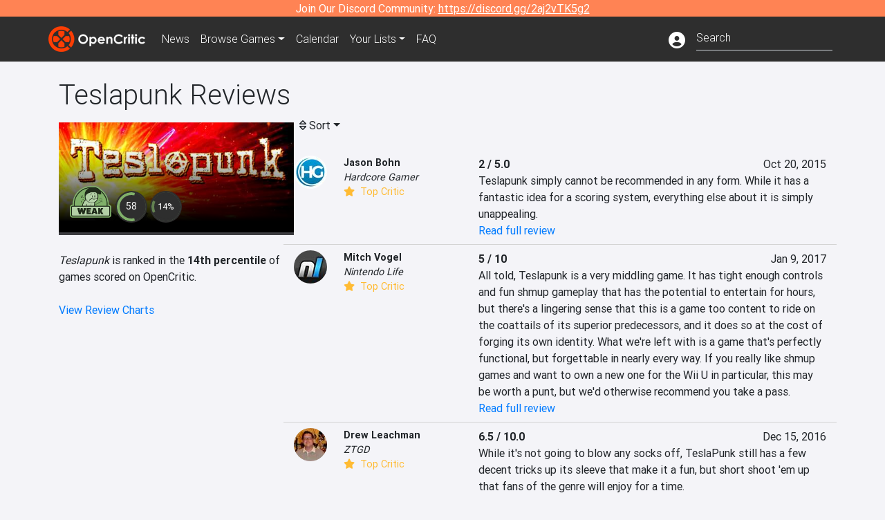

--- FILE ---
content_type: text/html; charset=utf-8
request_url: https://opencritic.com/game/1963/teslapunk/reviews
body_size: 12930
content:
<!DOCTYPE html><html lang="en"><head>
  <meta charset="utf-8">
  <title>Teslapunk Critic Reviews - OpenCritic</title>
  <base href="/">
  <meta name="viewport" content="width=device-width, initial-scale=1">
  <script>
    if (document && document.cookie && document.cookie.indexOf('oc_remove_ads=1') >= 0) {
      // (function () {
      //   var script = '.oc-ad, .nn-player-floating { display: none!important; }';
      //   var linkElement = this.document.createElement('link');
      //   linkElement.setAttribute('rel', 'stylesheet');
      //   linkElement.setAttribute('type', 'text/css');
      //   linkElement.setAttribute('href', 'data:text/css;charset=UTF-8,' + encodeURIComponent(script));
      //   var head = document.getElementsByTagName('head')[0];
      //   head.appendChild(linkElement);
      // })();
    }
  </script>
  <!-- Google tag (gtag.js) -->
  <script async="" src="https://www.googletagmanager.com/gtag/js?id=UA-68644062-1"></script>
  <script>
    window.dataLayer = window.dataLayer || [];
    function gtag(){dataLayer.push(arguments);}
    gtag('js', new Date());

    gtag('config', 'G-SZ64N8QEK5',  { send_page_view: false});
    gtag('config', 'UA-68644062-1',  { send_page_view: false});
  </script>
  <meta name="viewport" content="width=device-width, initial-scale=1">
  <link rel="apple-touch-icon-precomposed" sizes="57x57" href="//img.opencritic.com/app_icons/apple-touch-icon-57x57.png">
  <link rel="apple-touch-icon-precomposed" sizes="114x114" href="//img.opencritic.com/app_icons/apple-touch-icon-114x114.png">
  <link rel="apple-touch-icon-precomposed" sizes="72x72" href="//img.opencritic.com/app_icons/apple-touch-icon-72x72.png">
  <link rel="apple-touch-icon-precomposed" sizes="144x144" href="//img.opencritic.com/app_icons/apple-touch-icon-144x144.png">
  <link rel="apple-touch-icon-precomposed" sizes="60x60" href="//img.opencritic.com/app_icons/apple-touch-icon-60x60.png">
  <link rel="apple-touch-icon-precomposed" sizes="120x120" href="//img.opencritic.com/app_icons/apple-touch-icon-120x120.png">
  <link rel="apple-touch-icon-precomposed" sizes="76x76" href="//img.opencritic.com/app_icons/apple-touch-icon-76x76.png">
  <link rel="apple-touch-icon-precomposed" sizes="152x152" href="//img.opencritic.com/app_icons/apple-touch-icon-152x152.png">
  <link rel="icon" type="image/png" href="//img.opencritic.com/app-icons/appicon_394x394.png" sizes="394x394">
  <link rel="icon" type="image/png" href="//img.opencritic.com/app-icons/favicon-196x196.png" sizes="196x196">
  <link rel="icon" type="image/png" href="//img.opencritic.com/app-icons/appicon_192x192.png" sizes="192x192">
  <link rel="icon" type="image/png" href="//img.opencritic.com/app-icons/appicon_180x180.png" sizes="180x180">
  <link rel="icon" type="image/png" href="//img.opencritic.com/app-icons/favicon-96x96.png" sizes="96x96">
  <link rel="icon" type="image/png" href="//img.opencritic.com/app-icons/favicon-32x32.png" sizes="32x32">
  <link rel="icon" type="image/png" href="//img.opencritic.com/app-icons/favicon-16x16.png" sizes="16x16">
  <link rel="icon" type="image/png" href="//img.opencritic.com/app-icons/favicon-128.png" sizes="128x128">
  <script>window.twttr = (function(d, s, id) {
    var js, fjs = d.getElementsByTagName(s)[0],
      t = window.twttr || {};
    if (d.getElementById(id)) return t;
    js = d.createElement(s);
    js.id = id;
    js.src = "https://platform.twitter.com/widgets.js";
    fjs.parentNode.insertBefore(js, fjs);

    t._e = [];
    t.ready = function(f) {
      t._e.push(f);
    };

    return t;
  }(document, "script", "twitter-wjs"));</script>
  <meta property="og:site_name" content="OpenCritic">
  <meta name="theme-color" content="#2e2e2e">
  <meta name="robots" content="noindex">
  <script>
    window.fbAsyncInit = function() {
      FB.init({
        appId            : '1508145572832109',
        xfbml            : true,
        version          : 'v19.0'
      });
    };
  </script>
  <script async="" defer="" crossorigin="anonymous" src="https://connect.facebook.net/en_US/sdk.js"></script>
<link rel="stylesheet" href="styles.1c42871b69582c57.css"><style ng-transition="serverApp">.main-content.loading[_ngcontent-sc138], .loading-area.loading[_ngcontent-sc138], .right-quick-nav.hidden[_ngcontent-sc138]{display:none}</style><style ng-transition="serverApp">.staging-notification[_ngcontent-sc136]{position:fixed;top:0;left:0;padding:4px;background-color:var(--oc-orange);z-index:999}.ribbon[_ngcontent-sc136]{text-align:center;background-color:var(--oc-orange);color:#fff}.ribbon[_ngcontent-sc136]   a[_ngcontent-sc136], .ribbon[_ngcontent-sc136]   button[_ngcontent-sc136]{color:#fff;text-decoration:underline}.ribbon[_ngcontent-sc136]   a[_ngcontent-sc136]:hover, .ribbon[_ngcontent-sc136]   button[_ngcontent-sc136]:hover{color:#fff;text-decoration:none}.search-box[_ngcontent-sc136]{position:relative;display:block}.navbar[_ngcontent-sc136]{min-height:63px}.navbar-brand[_ngcontent-sc136]{max-width:38px;transform:scale(.6);overflow:hidden;margin-right:2px}li.faq-item[_ngcontent-sc136]{display:none}.links[_ngcontent-sc136]{margin-top:1px}.profile-icon[_ngcontent-sc136]{vertical-align:middle;font-size:1.4rem;margin-top:1px}#opencritic-nav[_ngcontent-sc136]{box-shadow:none}.search-fa-mobile[_ngcontent-sc136]{vertical-align:middle;font-size:1.2rem}div.top-ad[_ngcontent-sc136]{background-color:#2e2e2e;text-align:center}.navbar-nav[_ngcontent-sc136]   .dropdown[_ngcontent-sc136]   .dropdown-menu[_ngcontent-sc136]{transform:translate(4px,36px)}app-search-bar[_ngcontent-sc136]     .search-box-container form input{margin-bottom:4px;padding-bottom:2px}app-search-bar[_ngcontent-sc136]     .search-results-box{color:#212529}.navbar-nav[_ngcontent-sc136]{font-size:.8rem;font-weight:700}@media (min-width: 500px){.navbar-nav[_ngcontent-sc136]{font-weight:300;font-size:1rem}.navbar-brand[_ngcontent-sc136]{transform:none}}@media (min-width: 768px){.transparent[_ngcontent-sc136]    {background:transparent!important;position:absolute;top:0;left:0;right:0;z-index:100;color:#fff}.transparent[_ngcontent-sc136]     .navbar{background:transparent!important}.transparent.transparent-open[_ngcontent-sc136]    {background:#2e2e2e!important}.transparent.transparent-open[_ngcontent-sc136]     .navbar{background:#2e2e2e!important}.navbar-brand[_ngcontent-sc136]{max-width:unset;margin-right:1rem}li.faq-item[_ngcontent-sc136]{display:list-item}}.nav-link[_ngcontent-sc136]:hover{box-shadow:0 0 inset,0 -4px #fc430a inset,0 0 inset,0 0 inset}@media (min-width: 992px){.account-dropdown[_ngcontent-sc136]{margin-top:.75rem;display:inline-block;transition:none}.profile-icon[_ngcontent-sc136]{vertical-align:middle;font-size:1.5rem}.navbar[_ngcontent-sc136]{min-height:65px}}.account-badge[_ngcontent-sc136]{right:-.25rem}</style><style ng-transition="serverApp">.loading[_ngcontent-sc137]{display:none}.wrapper[_ngcontent-sc137]{padding:0 80px}.wrapper[_ngcontent-sc137]:has(.valnet-content){background:#f2f2f2}footer[_ngcontent-sc137]{line-height:1}footer[_ngcontent-sc137]   a[_ngcontent-sc137]{color:inherit;text-decoration:none}footer[_ngcontent-sc137]   a[_ngcontent-sc137]:hover{text-decoration:none}footer[_ngcontent-sc137]   .w-footer[_ngcontent-sc137]{padding:64px 0;background:#181818}@media (min-width: 1024px){footer[_ngcontent-sc137]   .w-footer[_ngcontent-sc137]{padding-bottom:64px}}footer[_ngcontent-sc137]   .w-footer[_ngcontent-sc137]   .footer-content[_ngcontent-sc137]{display:grid;max-width:930px;margin:0 auto;text-align:center;grid-row-gap:32px;row-gap:32px}@media (min-width: 1200px){footer[_ngcontent-sc137]   .w-footer[_ngcontent-sc137]   .footer-content[_ngcontent-sc137]{max-width:1100px}}@media (min-width: 1024px){footer[_ngcontent-sc137]   .w-footer[_ngcontent-sc137]   .footer-content[_ngcontent-sc137]{grid-template-columns:repeat(3,1fr);text-align:left}}footer[_ngcontent-sc137]   .w-footer[_ngcontent-sc137]   .footer-column[_ngcontent-sc137]{text-align:center;padding:0}footer[_ngcontent-sc137]   .w-footer[_ngcontent-sc137]   .column-header[_ngcontent-sc137]{display:flex;height:32px;margin-bottom:32px;justify-content:center}@media (min-width: 1024px){footer[_ngcontent-sc137]   .w-footer[_ngcontent-sc137]   .column-header.section-left[_ngcontent-sc137]{justify-content:flex-start}}@media (min-width: 1024px){footer[_ngcontent-sc137]   .w-footer[_ngcontent-sc137]   .column-header.section-right[_ngcontent-sc137]{justify-content:flex-end}}footer[_ngcontent-sc137]   .w-footer[_ngcontent-sc137]   .footer-img[_ngcontent-sc137]{display:block;height:32px}footer[_ngcontent-sc137]   .w-footer[_ngcontent-sc137]   .footer-img[_ngcontent-sc137]   img[_ngcontent-sc137]{width:auto;height:100%;margin:0 auto}@media (min-width: 1024px){footer[_ngcontent-sc137]   .w-footer[_ngcontent-sc137]   .footer-img[_ngcontent-sc137]   img[_ngcontent-sc137]{margin:0}}footer[_ngcontent-sc137]   .w-footer[_ngcontent-sc137]   .footer-links[_ngcontent-sc137], footer[_ngcontent-sc137]   .w-footer[_ngcontent-sc137]   .footer-social[_ngcontent-sc137]{display:flex;justify-content:center;list-style:none;padding:0;margin:0 auto;text-align:center;line-height:20px}footer[_ngcontent-sc137]   .w-footer[_ngcontent-sc137]   .footer-links[_ngcontent-sc137]   li[_ngcontent-sc137]::marker, footer[_ngcontent-sc137]   .w-footer[_ngcontent-sc137]   .footer-social[_ngcontent-sc137]   li[_ngcontent-sc137]::marker{color:transparent}footer[_ngcontent-sc137]   .w-footer[_ngcontent-sc137]   .footer-links[_ngcontent-sc137]{flex-direction:column;gap:2px}@media (min-width: 1024px){footer[_ngcontent-sc137]   .w-footer[_ngcontent-sc137]   .footer-links[_ngcontent-sc137]{flex-direction:row;flex-wrap:nowrap;gap:4px;white-space:nowrap}footer[_ngcontent-sc137]   .w-footer[_ngcontent-sc137]   .footer-links[_ngcontent-sc137]   li[_ngcontent-sc137]:not(:last-child):after{content:"|";margin-left:4px;color:#ffffff40}footer[_ngcontent-sc137]   .w-footer[_ngcontent-sc137]   .footer-links.align-left[_ngcontent-sc137]{justify-content:flex-start}footer[_ngcontent-sc137]   .w-footer[_ngcontent-sc137]   .footer-links.align-right[_ngcontent-sc137]{justify-content:flex-end}}footer[_ngcontent-sc137]   .w-footer[_ngcontent-sc137]   .footer-social[_ngcontent-sc137]{align-items:center;flex-wrap:wrap;margin-top:2rem}footer[_ngcontent-sc137]   .w-footer[_ngcontent-sc137]   .footer-social[_ngcontent-sc137]   i[_ngcontent-sc137]{font-size:16px;padding:10px}footer[_ngcontent-sc137]   .w-footer[_ngcontent-sc137]   .footer-social[_ngcontent-sc137]   li[_ngcontent-sc137]:first-of-type{width:100%}@media (min-width: 768px){footer[_ngcontent-sc137]   .w-footer[_ngcontent-sc137]   .footer-social[_ngcontent-sc137]   li[_ngcontent-sc137]:first-of-type{width:unset;margin-right:16px}}footer[_ngcontent-sc137]   .w-footer[_ngcontent-sc137]   .footer-social[_ngcontent-sc137]   .social-elements[_ngcontent-sc137]{display:inline-flex;align-items:center;justify-content:center;width:24px;border-radius:0;border:none;color:#f2f2f2;padding:0 8px;transition:all .3s ease}footer[_ngcontent-sc137]   .w-footer[_ngcontent-sc137]   .footer-social[_ngcontent-sc137]   .social-elements[_ngcontent-sc137]   .text[_ngcontent-sc137]{font-size:20px;color:#f2f2f2}footer[_ngcontent-sc137]   .w-footer[_ngcontent-sc137]   .footer-social[_ngcontent-sc137]   .social-elements[_ngcontent-sc137]   .text[_ngcontent-sc137]:hover{opacity:.5;cursor:pointer}@media (min-width: 768px){footer[_ngcontent-sc137]   .w-footer[_ngcontent-sc137]   .footer-social[_ngcontent-sc137]{flex-direction:row;flex-wrap:nowrap;gap:4px;white-space:nowrap;justify-content:center;margin-top:20px}}@media (min-width: 1024px){footer[_ngcontent-sc137]   .w-footer[_ngcontent-sc137]   .footer-social[_ngcontent-sc137]{justify-content:flex-start}}footer[_ngcontent-sc137]   .w-footer[_ngcontent-sc137]   .footer-note[_ngcontent-sc137]{margin-top:2rem}@media (min-width: 1024px){footer[_ngcontent-sc137]   .w-footer[_ngcontent-sc137]   .footer-note[_ngcontent-sc137]{text-align:right}}footer[_ngcontent-sc137]   .w-footer[_ngcontent-sc137]   .text[_ngcontent-sc137]{font-size:12px;font-weight:400;line-height:1.5em;color:#f2f2f2;font-family:Roboto,sans-serif;text-decoration:none;white-space:nowrap}footer[_ngcontent-sc137]   .w-footer[_ngcontent-sc137]   .text.highlight[_ngcontent-sc137]{font-weight:700}footer[_ngcontent-sc137]   .w-footer[_ngcontent-sc137]   .text.large[_ngcontent-sc137]{font-size:14px}footer[_ngcontent-sc137]   .w-footer[_ngcontent-sc137]   .text.icon[_ngcontent-sc137]{display:flex;gap:4px}footer[_ngcontent-sc137]   .w-footer[_ngcontent-sc137]   .text.icon[_ngcontent-sc137]:before, footer[_ngcontent-sc137]   .w-footer[_ngcontent-sc137]   .text.icon[_ngcontent-sc137]:after{font-size:16px}footer[_ngcontent-sc137]   .w-footer[_ngcontent-sc137]   .text[_ngcontent-sc137]   .brand[_ngcontent-sc137], footer[_ngcontent-sc137]   .w-footer[_ngcontent-sc137]   .text[_ngcontent-sc137]   .link[_ngcontent-sc137]{font-weight:700}footer[_ngcontent-sc137]   .w-footer[_ngcontent-sc137]   a.text[_ngcontent-sc137]:hover{opacity:.5;cursor:pointer}footer[_ngcontent-sc137]   .valnet-content[_ngcontent-sc137]{display:flex;align-items:center;justify-content:center;max-width:1100px;margin:0 auto;padding:20px 0}footer[_ngcontent-sc137]   .valnet-content[_ngcontent-sc137]   .text[_ngcontent-sc137]{font-size:12px;font-weight:400;color:#242424;font-family:Roboto,sans-serif;text-decoration:none}</style><style ng-transition="serverApp">@media (min-width: 992px){.d-flex[_ngcontent-sc148]{gap:var(--oc-sidebar-gap)}.left-nav-block[_ngcontent-sc148]{width:var(--oc-sidebar-width);min-width:var(--oc-sidebar-width)}}.prev-next-buttons.top-row[_ngcontent-sc148]{border-bottom:1px solid lightgray}</style><link rel="preload" as="image" type="image/webp" href="https://img.opencritic.com/game/1963/ymzUbVVV.jpg"><meta name="description" content="Teslapunk has been reviewed by 7 critics and currently has a 'Weak' rating. Read and browse them all to learn what the top critics in the video game industry are saying."><meta name="twitter:card" content="summary"><meta name="twitter:image" content="https://img.opencritic.com/game/1963/o/rSLxM9vx.jpg"><meta name="twitter:title" content="Teslapunk Critic Reviews"><meta name="twitter:site" content="@Open_Critic"><meta name="twitter:description" content="Teslapunk has been reviewed by 7 critics and currently has a 'Weak' rating. Read and browse them all to learn what the top critics in the video game industry are saying."><meta name="keywords" content="opencritic, open critic, Teslapunk, Teslapunk reviews, Teslapunk review, Teslapunk critic reviews, Teslapunk critic review"><meta property="og:title" content="Teslapunk Critic Reviews"><meta property="og:type" content="article"><meta property="og:url" content="https://opencritic.com/game/1963/teslapunk/reviews"><meta property="og:image" content="https://img.opencritic.com/game/1963/o/rSLxM9vx.jpg"><meta property="og:description" content="Teslapunk has been reviewed by 7 critics and currently has a 'Weak' rating. Read and browse them all to learn what the top critics in the video game industry are saying."><meta property="article:published_time" content="2015-10-20T04:00:00.000Z"><meta property="article:modified_time" content="2017-01-17T05:00:00.000Z"><link rel="canonical" href="https://opencritic.com/game/1963/teslapunk/reviews"><link rel="next" href="https://opencritic.com/game/1963/teslapunk/reviews?page=1"><style ng-transition="serverApp">[_nghost-sc131]{position:relative;display:block;padding-top:46.739130434%;width:100%;border-bottom:4px solid #3c3c40;overflow:hidden;transition-delay:0s;transition-duration:.2s;transition-timing-function:cubic-bezier(.4,0,1,1);transition-property:border-color}.card[_ngcontent-sc131]{border-bottom:4px solid #3c3c40;overflow:hidden;transition-delay:0s;transition-duration:.2s;transition-timing-function:cubic-bezier(.4,0,1,1);transition-property:border-color}.banner-game-mask[_ngcontent-sc131]{position:absolute;top:0;left:0;width:100%;height:100%;background:linear-gradient(to bottom,transparent 0%,transparent 25%,#000 90%,#000 100%)}[_nghost-sc131]:hover{border-color:#787880}.card-image[_ngcontent-sc131]{position:absolute;top:0;left:0;width:100%;height:100%}.banner-game[_ngcontent-sc131]{display:block}.banner-game[_ngcontent-sc131]   .banner-game-description[_ngcontent-sc131]{position:absolute;left:16px;bottom:16px;right:16px}.banner-game[_ngcontent-sc131]   h4[_ngcontent-sc131]{font-size:16px;font-weight:700;line-height:1.5em;letter-spacing:.025em;margin:.5rem 0}.banner-game[_ngcontent-sc131]   .date[_ngcontent-sc131]{color:#ffffffb3}.banner-game[_ngcontent-sc131]   .date[_ngcontent-sc131]   i[_ngcontent-sc131]{margin-right:8px}div.gradient-card[_ngcontent-sc131]{position:absolute;top:0;left:0;right:0;bottom:0}</style><style ng-transition="serverApp">.opencritic-dark[_ngcontent-sc132]{background-color:#18181a;color:#ffffffde}.opencritic-dark[_ngcontent-sc132]   .md-form[_ngcontent-sc132]   label[_ngcontent-sc132]{color:#f0f0f0}.opencritic-dark[_ngcontent-sc132]   h3.popover-header[_ngcontent-sc132]{color:#212529}.opencritic-dark[_ngcontent-sc132]   .key-trailer-box-row[_ngcontent-sc132]{background-color:#303033!important}.opencritic-dark[_ngcontent-sc132]   .modal-content[_ngcontent-sc132]{background-color:#18181a}.opencritic-dark[_ngcontent-sc132]   .game-name-container[_ngcontent-sc132]   .rating-container[_ngcontent-sc132]{color:#fff}.opencritic-dark[_ngcontent-sc132]   .review-policies-modal-body[_ngcontent-sc132]{background-color:#18181a!important}.opencritic-dark[_ngcontent-sc132]   .profile-action-buttons[_ngcontent-sc132]   i[_ngcontent-sc132]{color:#fff}.opencritic-dark[_ngcontent-sc132]   div.carousel-inner[_ngcontent-sc132]{background-color:#000}.opencritic-dark[_ngcontent-sc132]   .form-group[_ngcontent-sc132]   select[_ngcontent-sc132]{color:#ffffffb3!important}.opencritic-dark[_ngcontent-sc132]   .form-group[_ngcontent-sc132]   select[_ngcontent-sc132]   option[_ngcontent-sc132]{color:#333!important}.opencritic-dark[_ngcontent-sc132]   em.toggle-text[_ngcontent-sc132]{color:#629dff}.opencritic-dark[_ngcontent-sc132]   div.card-page-buttons[_ngcontent-sc132]   .btn.btn-link[_ngcontent-sc132]{color:#ffffffde!important}.opencritic-dark[_ngcontent-sc132]   .container[_ngcontent-sc132]   .imported-article[_ngcontent-sc132]   blockquote[_ngcontent-sc132]{background-color:#48484d;color:#ffffff87}.opencritic-dark[_ngcontent-sc132]   .md-form[_ngcontent-sc132]   .form-control[_ngcontent-sc132]{color:#ffffffde}.opencritic-dark[_ngcontent-sc132]   .patreon-progress-bar[_ngcontent-sc132]{background-color:#48484d}.opencritic-dark[_ngcontent-sc132]   .patreon-modal-body[_ngcontent-sc132], .opencritic-dark[_ngcontent-sc132]   .generic-social-modal-body[_ngcontent-sc132]{background-color:#303033;color:#ffffffb3}.opencritic-dark[_ngcontent-sc132]   app-review-card[_ngcontent-sc132]   .score[_ngcontent-sc132]{color:#fff}.opencritic-dark[_ngcontent-sc132]   .game-edit-list[_ngcontent-sc132]   .game-row[_ngcontent-sc132], .opencritic-dark[_ngcontent-sc132]   .game-edit-list[_ngcontent-sc132]   .no-games[_ngcontent-sc132], .opencritic-dark[_ngcontent-sc132]   .cdk-drag.game-row[_ngcontent-sc132]{background-color:#303033}.opencritic-dark[_ngcontent-sc132]   hr[_ngcontent-sc132]{border-top:1px solid rgba(255,255,255,.7)}.opencritic-dark[_ngcontent-sc132]   div.article[_ngcontent-sc132]{color:#ffffffb3}.opencritic-dark[_ngcontent-sc132]   div.article[_ngcontent-sc132]   h3[_ngcontent-sc132]{color:#ffffffde!important}.opencritic-dark[_ngcontent-sc132]   div.article[_ngcontent-sc132]   a.btn[_ngcontent-sc132]{background-color:#18181a!important;border:1px solid #303033!important}.opencritic-dark[_ngcontent-sc132]   .md-accordion[_ngcontent-sc132]   .card[_ngcontent-sc132]   .card-body[_ngcontent-sc132]{color:#ffffffb3}.opencritic-dark[_ngcontent-sc132]   .border-bottom[_ngcontent-sc132], .opencritic-dark[_ngcontent-sc132]   .game-row[_ngcontent-sc132]{border-bottom:1px solid #3c3c40!important}.opencritic-dark[_ngcontent-sc132]   .border-top[_ngcontent-sc132]{border-top:1px solid #3c3c40!important}.opencritic-dark[_ngcontent-sc132]   div.description-overlay[_ngcontent-sc132]{background:linear-gradient(to bottom,rgba(255,255,255,0) 50%,#18181a 100%)!important}.opencritic-dark[_ngcontent-sc132]   a[_ngcontent-sc132]{color:#629dff}.opencritic-dark[_ngcontent-sc132]   a.click-here[_ngcontent-sc132]{color:#629dff!important}.opencritic-dark[_ngcontent-sc132]   a.btn-primary[_ngcontent-sc132]{color:#fff}.opencritic-dark[_ngcontent-sc132]   a.btn-light[_ngcontent-sc132]{color:#000}.opencritic-dark[_ngcontent-sc132]   mdb-accordion-item-head[_ngcontent-sc132]   div.card-header[_ngcontent-sc132]   a[role=button][_ngcontent-sc132]{color:#629dff}.opencritic-dark[_ngcontent-sc132]   .card[_ngcontent-sc132]{background-color:#3c3c40;color:#ffffffb3}.opencritic-dark[_ngcontent-sc132]   .card[_ngcontent-sc132]   .card-body[_ngcontent-sc132]   .card-text[_ngcontent-sc132]{color:#ffffffb3}.opencritic-dark[_ngcontent-sc132]   .card.card-cascade[_ngcontent-sc132]   .card-body.card-body-cascade[_ngcontent-sc132]{background-color:#303033!important;color:#ffffffde!important}.opencritic-dark[_ngcontent-sc132]   app-calendar-month[_ngcontent-sc132]   .card[_ngcontent-sc132]{background-color:#242426}.opencritic-dark[_ngcontent-sc132]   app-calendar-day[_ngcontent-sc132]{background-color:#3c3c40}.opencritic-dark[_ngcontent-sc132]   div.page-row[_ngcontent-sc132]{border-bottom:1px solid #3c3c40;border-top:1px solid #3c3c40}.opencritic-dark[_ngcontent-sc132]   div.page-row[_ngcontent-sc132]   .text-black-50[_ngcontent-sc132]{color:#ffffff87!important}.opencritic-dark[_ngcontent-sc132]   div.page-row[_ngcontent-sc132]   .sort-options[_ngcontent-sc132]   i[_ngcontent-sc132]{color:#ffffff87}.opencritic-dark[_ngcontent-sc132]   div.search-results-box.show[_ngcontent-sc132], .opencritic-dark[_ngcontent-sc132]   div.search-results-box.show[_ngcontent-sc132]   div.search-result[_ngcontent-sc132]{background-color:#303033;color:#ffffffde}.opencritic-dark[_ngcontent-sc132]   div.search-results-box.show[_ngcontent-sc132]   div.search-result[_ngcontent-sc132]   [_ngcontent-sc132]:hover{color:#fff;background-color:#4285f4;display:block}.opencritic-dark[_ngcontent-sc132]   app-browse-platform[_ngcontent-sc132]   .desktop-game-display[_ngcontent-sc132]   div.page-row[_ngcontent-sc132]{border-bottom:1px solid #3c3c40!important;border-top:1px solid #3c3c40}.opencritic-dark[_ngcontent-sc132]   app-browse-platform[_ngcontent-sc132]   .desktop-game-display[_ngcontent-sc132]   div.page-row[_ngcontent-sc132]   .text-black-50[_ngcontent-sc132]{color:#ffffff87!important}.opencritic-dark[_ngcontent-sc132]   app-browse-platform[_ngcontent-sc132]   .desktop-game-display[_ngcontent-sc132]   div.page-row[_ngcontent-sc132]   .sort-options[_ngcontent-sc132]   i[_ngcontent-sc132]{color:#ffffff87}.opencritic-dark[_ngcontent-sc132]   div.review-row[_ngcontent-sc132]{border-bottom:1px solid #3c3c40}.opencritic-dark[_ngcontent-sc132]   div.dropdown-menu[_ngcontent-sc132]{background-color:#3c3c40;color:#ffffffde}.opencritic-dark[_ngcontent-sc132]   div.dropdown-menu[_ngcontent-sc132]   a[_ngcontent-sc132]{color:#ffffffde}.opencritic-dark[_ngcontent-sc132]   mdb-select[_ngcontent-sc132]   mdb-select-dropdown[_ngcontent-sc132]   .dropdown-content[_ngcontent-sc132]{background-color:#303033;color:#629dff}.opencritic-dark[_ngcontent-sc132]   mdb-select[_ngcontent-sc132]   mdb-select-dropdown[_ngcontent-sc132]   .dropdown-content[_ngcontent-sc132]   ul[_ngcontent-sc132]   .selected[_ngcontent-sc132]{background-color:#48484d}.opencritic-dark[_ngcontent-sc132]   mdb-select[_ngcontent-sc132]   mdb-select-dropdown[_ngcontent-sc132]   .dropdown-content[_ngcontent-sc132]   li.active[_ngcontent-sc132]{background-color:#48484d}.opencritic-dark[_ngcontent-sc132]   mdb-select[_ngcontent-sc132]   div[_ngcontent-sc132] > div.single[_ngcontent-sc132] > div.value[_ngcontent-sc132]{color:#ffffffde}.opencritic-dark[_ngcontent-sc132]   mdb-select[_ngcontent-sc132]   div[_ngcontent-sc132] > div.single[_ngcontent-sc132] > div.toggle[_ngcontent-sc132]{color:#fff}.opencritic-dark[_ngcontent-sc132]   .score-information[_ngcontent-sc132]   .breakdown-row[_ngcontent-sc132]   .no-color[_ngcontent-sc132], .opencritic-dark[_ngcontent-sc132]   .chart-row-v2[_ngcontent-sc132]   .bar-on-chart[_ngcontent-sc132]   .the-gray[_ngcontent-sc132]{background-color:#48484d}.opencritic-dark[_ngcontent-sc132]   .modal-body[_ngcontent-sc132]   .form-control[_ngcontent-sc132]{color:#ffffffde;background-color:transparent}.browser-css-ad[_ngcontent-sc132]{display:none}.ad-container.offset-px[_ngcontent-sc132]{margin-right:-15px}.mobile-header[_ngcontent-sc132], .mobile-banner[_ngcontent-sc132]{min-width:1px}.mobile-box[_ngcontent-sc132]{min-width:1px;margin-top:1rem}.video-player-container[_ngcontent-sc132]{width:100%;display:block;position:relative;max-width:680px;margin:auto}.video-player-container[_ngcontent-sc132]:before{padding-top:56%;display:block;content:""}.video-player-container[_ngcontent-sc132]   .oc-ad[_ngcontent-sc132]{position:absolute;top:0;left:0;bottom:0;right:0;background-color:#c1c1cb}@media (any-pointer: fine){.video-player-container[_ngcontent-sc132]:before{padding-top:51%}}.oc-ad[_ngcontent-sc132]{margin-left:auto;margin-right:auto}@media (min-width: 992px){.ad-container.offset-px[_ngcontent-sc132]{display:none}.right-nav[_ngcontent-sc132], .desktop-box[_ngcontent-sc132]{min-width:336px}.desktop-header[_ngcontent-sc132]{min-width:1px;margin-left:-20px}.desktop-banner[_ngcontent-sc132]{min-width:728px}.mobile-header[_ngcontent-sc132], .mobile-banner[_ngcontent-sc132], .mobile-box[_ngcontent-sc132]{min-width:0;min-height:0}}@media (min-width: 1200px){.desktop-header[_ngcontent-sc132]{margin-left:auto;margin-right:auto}}</style><style ng-transition="serverApp"></style><style ng-transition="serverApp">[_ngcontent-sc130]:root{--oc-error: #dc3545;--oc-orange: #ff8354;--oc-red: #FC430A;--oc-text-secondary: #BDBDBD;--oc-positive: #57ce53;--oc-negative: #ce4347;--oc-border-color: #ced4da;--oc-link: #3b71ca;--oc-bg-strong: #9e00b4;--oc-bg-mighty: #fc430a;--oc-body-bg: #f4f4f8;--oc-dark-bg1: rgb(24, 24, 26);--oc-dark-bg5: rgb(72, 72, 77)}.score-orb[_ngcontent-sc130]{position:relative;margin:auto}svg[_ngcontent-sc130]{border-radius:50%}circle[_ngcontent-sc130]{stroke:#2e2e2e;stroke-width:32}circle.mighty[_ngcontent-sc130]{fill:#fc430a}circle.strong[_ngcontent-sc130]{fill:#9e00b4}circle.fair[_ngcontent-sc130]{fill:#4aa1ce}circle.weak[_ngcontent-sc130]{fill:#80b06a}.fair-start[_ngcontent-sc130]{stop-color:#478c77}.fair-stop[_ngcontent-sc130]{stop-color:#76c8ff}.mighty-start[_ngcontent-sc130]{stop-color:#ffd86f}.mighty-stop[_ngcontent-sc130]{stop-color:#fc430a}.strong-start[_ngcontent-sc130]{stop-color:#ff6ec4}.strong-stop[_ngcontent-sc130]{stop-color:#7873f5}.weak-start[_ngcontent-sc130]{stop-color:#80b06a}.weak-stop[_ngcontent-sc130]{stop-color:#638151}.outer-orb[_ngcontent-sc130]{position:absolute;top:-2px;left:-2px;right:-2px;bottom:-2px;border-radius:100%;background-color:#2e2e2e}.inner-orb[_ngcontent-sc130]{position:absolute;top:6px;left:6px;right:6px;bottom:6px;border-radius:100%;background-color:#2e2e2e;text-align:center;color:#fff;line-height:57px;font-size:20px}.inner-orb.small-orb[_ngcontent-sc130], .inner-orb.small-orb-recommended[_ngcontent-sc130]{line-height:33px;top:4px;left:4px;right:4px;bottom:4px;font-weight:400}.inner-orb.small-orb[_ngcontent-sc130]{font-size:14px}.inner-orb.small-orb-recommended[_ngcontent-sc130]{font-size:13px}</style><style ng-transition="serverApp">.language[_ngcontent-sc146]{margin-left:12px}.date-block[_ngcontent-sc146]{min-width:100px}.author-info[_ngcontent-sc146]   img[_ngcontent-sc146]{width:48px;height:48px;border-radius:100%}.author-info[_ngcontent-sc146]{font-size:.9rem}.author-name[_ngcontent-sc146]{font-weight:700}.outlet-name[_ngcontent-sc146]{font-style:italic}.review-row[_ngcontent-sc146]{border-bottom:1px solid lightgray}.top-critic-info[_ngcontent-sc146]{color:#fb3;margin-bottom:0}.page-row[_ngcontent-sc146]{border-bottom:1px solid lightgray;border-top:1px solid lightgray;padding:0 15px}.score-display[_ngcontent-sc146]{font-weight:700;text-overflow:ellipsis}.image-container-container[_ngcontent-sc146]{width:50%;margin:auto}.image-container[_ngcontent-sc146]{display:block;padding-top:56.2%;position:relative;overflow:hidden;cursor:pointer}.image-container[_ngcontent-sc146] > img[_ngcontent-sc146]{width:100%;position:absolute;top:50%;transform:translateY(-50%)}.image-container[_ngcontent-sc146] > .fab[_ngcontent-sc146]{position:absolute;top:35%;width:100%;text-align:center;color:#fff;font-size:48px}.wspw[_ngcontent-sc146]{white-space:pre-wrap}</style><style ng-transition="serverApp">.score-number-bold[_ngcontent-sc144]{font-weight:700}</style></head>
<body>
<script type="text/javascript">
  if (document && document.cookie && document.cookie.indexOf('dark=theme') >= 0) {
    document.getElementsByTagName('body')[0].classList.add('opencritic-dark');
  }
  if ('serviceWorker' in navigator) {
    navigator.serviceWorker.getRegistrations().then(function (registrations) {
      for (let registration of registrations) {
        registration.unregister();
      }
    });
  }
</script>

<app-root _nghost-sc138="" ng-version="13.3.11"><app-navbar _ngcontent-sc138="" _nghost-sc136=""><!----><div _ngcontent-sc136="" class="ribbon"><div _ngcontent-sc136="" class="container"><div _ngcontent-sc136="" class="d-flex flex-column gap-3 flex-md-row justify-content-md-center"><span _ngcontent-sc136=""> Join Our Discord Community: <a _ngcontent-sc136="" href="https://discord.gg/2aj2vTK5g2" nofollow="" target="_">https://discord.gg/2aj2vTK5g2</a></span><!----></div></div></div><nav _ngcontent-sc136="" id="opencritic-nav" class="navbar navbar-expand main-nav"><div _ngcontent-sc136="" class="container"><a _ngcontent-sc136="" class="navbar-brand" href="/"><img _ngcontent-sc136="" src="https://img.opencritic.com/logo-light.png" width="140px" height="37px" alt="OpenCritic Logo" class="brand-image"></a><div _ngcontent-sc136="" class="collapse navbar-collapse"><ul _ngcontent-sc136="" class="navbar-nav"><li _ngcontent-sc136="" class="nav-item"><a _ngcontent-sc136="" routerlink="/news" class="nav-link waves-light" href="/news">News</a></li><li _ngcontent-sc136="" ngbdropdown="" class="nav-item dropdown"><a _ngcontent-sc136="" ngbdropdowntoggle="" type="button" routerlink="/browse/all" class="dropdown-toggle nav-link" href="/browse/all" aria-expanded="false"><span _ngcontent-sc136="" class="d-none d-md-inline">Browse </span>Games</a><div _ngcontent-sc136="" ngbdropdownmenu="" role="menu" class="dropdown-menu dropdown dropdown-primary" x-placement="bottom"><a _ngcontent-sc136="" routerlink="/browse/ps5" class="dropdown-item" href="/browse/ps5">PlayStation 5</a><a _ngcontent-sc136="" routerlink="/browse/xbxs" class="dropdown-item" href="/browse/xbxs">Xbox Series X/S</a><a _ngcontent-sc136="" routerlink="/browse/ps4" class="dropdown-item" href="/browse/ps4">PlayStation 4</a><a _ngcontent-sc136="" routerlink="/browse/xb1" class="dropdown-item" href="/browse/xb1">Xbox One</a><a _ngcontent-sc136="" routerlink="/browse/pc" class="dropdown-item" href="/browse/pc">PC</a><a _ngcontent-sc136="" routerlink="/browse/switch 2" class="dropdown-item" href="/browse/switch%202">Nintendo Switch 2</a><a _ngcontent-sc136="" routerlink="/browse/switch" class="dropdown-item" href="/browse/switch">Nintendo Switch</a><a _ngcontent-sc136="" routerlink="/browse/all" class="dropdown-item" href="/browse/all">All Platforms</a><a _ngcontent-sc136="" routerlink="/browse" class="dropdown-item" href="/browse">Other Platforms</a></div></li><li _ngcontent-sc136="" class="nav-item"><a _ngcontent-sc136="" routerlink="/calendar" class="nav-link waves-light" href="/calendar">Calendar</a></li><li _ngcontent-sc136="" ngbdropdown="" class="nav-item dropdown"><!----><a _ngcontent-sc136="" type="button" routerlinkactive="'active'" class="nav-link dropdown-toggle">Your Lists</a><!----><div _ngcontent-sc136="" ngbdropdownmenu="" role="menu" class="dropdown-menu dropdown dropdown-primary" x-placement="bottom"><a _ngcontent-sc136="" routerlink="/list/want" class="dropdown-item waves-light" href="/list/want">Want to Play</a><a _ngcontent-sc136="" routerlink="/list/played" class="dropdown-item waves-light" href="/list/played">Played</a><a _ngcontent-sc136="" routerlink="/list/favorite" class="dropdown-item waves-light" href="/list/favorite">Favorites</a><a _ngcontent-sc136="" routerlink="/list" class="dropdown-item waves-light" href="/list">Custom Lists</a></div></li><li _ngcontent-sc136="" class="nav-item faq-item"><a _ngcontent-sc136="" routerlink="/faq" class="nav-link waves-light" href="/faq">FAQ</a></li></ul><ul _ngcontent-sc136="" class="navbar-nav ml-auto"><!----><li _ngcontent-sc136="" class="nav-item"><a _ngcontent-sc136="" type="button" class="mr-3 text-white account-dropdown"><i _ngcontent-sc136="" class="fas fa-user-circle profile-icon"></i></a></li><!----><li _ngcontent-sc136="" class="nav-item"><a _ngcontent-sc136="" class="deco-none mr-2 d-lg-none text-white" href="/search"><i _ngcontent-sc136="" class="far fa-search search-fa-mobile"></i></a><!----></li></ul></div></div></nav></app-navbar><div _ngcontent-sc138="" class="main-content animated mt-1"><router-outlet _ngcontent-sc138=""></router-outlet><app-game-reviews _nghost-sc148=""><app-json-ld _ngcontent-sc148=""><script type="application/ld+json">{
  "@context": "http://schema.org",
  "@type": "VideoGame",
  "applicationCategory": "Game",
  "name": "Teslapunk",
  "aggregateRating": {
    "@type": "AggregateRating",
    "ratingValue": 58,
    "bestRating": 100,
    "worstRating": 0,
    "reviewCount": 7,
    "name": "OpenCritic Rating",
    "description": "The OpenCritic Rating system helps gamers know the level of quality to expect when playing a game. Using our \"Mighty Man,\" gamers can quickly see if a game is in the elite tier (Mighty), high quality (Strong), decent (Fair), or low quality (Weak)."
  }
}</script></app-json-ld><app-json-ld _ngcontent-sc148=""><script type="application/ld+json">{
  "@context": "https://schema.org",
  "@type": "BreadcrumbList",
  "itemListElement": [
    {
      "@type": "ListItem",
      "position": 1,
      "name": "Teslapunk",
      "item": "https://opencritic.com/game/1963/teslapunk"
    },
    {
      "@type": "ListItem",
      "position": 2,
      "name": "Critic Reviews",
      "item": "https://opencritic.com/game/1963/teslapunk/reviews"
    }
  ]
}</script></app-json-ld><div _ngcontent-sc148="" class="container mt-4"><div _ngcontent-sc148="" id="nn_skinl"></div><div _ngcontent-sc148="" id="nn_skinr"></div><h1 _ngcontent-sc148="">Teslapunk Reviews</h1><div _ngcontent-sc148="" class="d-flex flex-wrap flex-lg-nowrap justify-content-center"><div _ngcontent-sc148="" class="left-nav-block mt-2"><app-game-banner-card _ngcontent-sc148="" _nghost-sc131=""><a _ngcontent-sc131="" href="/game/1963/teslapunk"><!----><img _ngcontent-sc131="" width="100%" class="card-image"><!----><!----><div _ngcontent-sc131="" class="banner-game-mask"></div><div _ngcontent-sc131="" class="text-white banner-game"><div _ngcontent-sc131="" class="banner-game-description"><div _ngcontent-sc131="" class="d-flex"><div _ngcontent-sc131="" class="score-orb-container d-flex align-items-end"><app-tier-display _ngcontent-sc131="" display="man" class="mr-2" _nghost-sc124=""><img _ngcontent-sc124="" src="//img.opencritic.com/mighty-man/weak-man.png" alt="Weak" width="60" height="56"><!----><!----></app-tier-display><!----><app-score-orb _ngcontent-sc131="" _nghost-sc130=""><div _ngcontent-sc130="" class="score-orb" style="width:42px;height:42px;"><div _ngcontent-sc130="" class="outer-orb small-orb"></div><svg _ngcontent-sc130="" viewBox="0 0 32 32" style="width:42px;height:42px;transform:rotate(-75.6deg);"><defs _ngcontent-sc130=""><linearGradient _ngcontent-sc130="" id="gradient0"><stop _ngcontent-sc130="" offset="0" class="weak-start"></stop><stop _ngcontent-sc130="" offset="22%" class="weak-start"></stop><stop _ngcontent-sc130="" offset="78%" class="weak-stop"></stop><stop _ngcontent-sc130="" offset="100%" class="weak-stop"></stop></linearGradient></defs><circle _ngcontent-sc130="" r="16" cx="16" cy="16" fill="url(/game/1963/teslapunk/reviews#gradient0)" style="stroke-dasharray:42 100;" class="weak"></circle></svg><div _ngcontent-sc130="" class="inner-orb small-orb"> 58 </div></div></app-score-orb><app-score-orb _ngcontent-sc131="" class="ml-2" _nghost-sc130=""><div _ngcontent-sc130="" class="score-orb" style="width:42px;height:42px;"><div _ngcontent-sc130="" class="outer-orb small-orb"></div><svg _ngcontent-sc130="" viewBox="0 0 32 32" style="width:42px;height:42px;transform:rotate(-154.8deg);"><defs _ngcontent-sc130=""><linearGradient _ngcontent-sc130="" id="gradient1963_orb1"><stop _ngcontent-sc130="" offset="0" class="weak-start"></stop><stop _ngcontent-sc130="" offset="22%" class="weak-start"></stop><stop _ngcontent-sc130="" offset="78%" class="weak-stop"></stop><stop _ngcontent-sc130="" offset="100%" class="weak-stop"></stop></linearGradient></defs><circle _ngcontent-sc130="" r="16" cx="16" cy="16" fill="url(/game/1963/teslapunk/reviews#gradient1963_orb1)" style="stroke-dasharray:86 100;" class="weakrecommended"></circle></svg><div _ngcontent-sc130="" class="inner-orb small-orb-recommended"> 14% </div></div></app-score-orb><!----></div></div><!----><!----></div></div></a></app-game-banner-card><div _ngcontent-sc148="" class="text-center"><a _ngcontent-sc148="" class="deco-none mt-2 mb-4" href="/game/1963/teslapunk"></a></div><div _ngcontent-sc148="" class="rank-descriptor mt-4"><em _ngcontent-sc148="">Teslapunk</em> is ranked in the <strong _ngcontent-sc148="">14th percentile</strong> of games scored on OpenCritic. <br _ngcontent-sc148=""></div><div _ngcontent-sc148="" class="mt-4"><a _ngcontent-sc148="" href="/game/1963/teslapunk/charts">View Review Charts</a></div><div _ngcontent-sc148="" class="mt-4"><app-advertisement _ngcontent-sc148="" _nghost-sc132=""><div _ngcontent-sc132="" class="ad-container"><div _ngcontent-sc132="" class="text-center oc-ad right-nav" id="nn_mpu3"></div></div></app-advertisement></div></div><div _ngcontent-sc148="" class="flex-grow-1 review-table-container"><app-review-table _ngcontent-sc148="" _nghost-sc147=""><!----><!----><div _ngcontent-sc147="" class="pb-4 prev-next-buttons top-row d-flex align-items-center"><div _ngcontent-sc147="" ngbdropdown="" class="ml-lg-2 dropdown"><span _ngcontent-sc147="" id="sortDropdown" ngbdropdowntoggle="" class="dropdown-toggle clickable font-blue" aria-expanded="false"><i _ngcontent-sc147="" class="far fa-sort"></i> Sort</span><div _ngcontent-sc147="" ngbdropdownmenu="" aria-labelledby="sortDropdown" x-placement="bottom" class="dropdown-menu"><a _ngcontent-sc147="" ngbdropdownitem="" class="dropdown-item" href="/game/1963/teslapunk/reviews" tabindex="0">Default</a><a _ngcontent-sc147="" ngbdropdownitem="" class="dropdown-item" href="/game/1963/teslapunk/reviews?sort=popularity" tabindex="0">Most Popular</a><!----><a _ngcontent-sc147="" ngbdropdownitem="" class="dropdown-item" href="/game/1963/teslapunk/reviews?sort=score-high" tabindex="0">Score: Highest to Lowest</a><a _ngcontent-sc147="" ngbdropdownitem="" class="dropdown-item" href="/game/1963/teslapunk/reviews?sort=score-low" tabindex="0">Score: Lowest to Highest</a><a _ngcontent-sc147="" ngbdropdownitem="" class="dropdown-item" href="/game/1963/teslapunk/reviews?sort=newest" tabindex="0">Newest First</a><a _ngcontent-sc147="" ngbdropdownitem="" class="dropdown-item" href="/game/1963/teslapunk/reviews?sort=oldest" tabindex="0">Oldest First</a></div></div><!----></div><app-review-row _ngcontent-sc147="" _nghost-sc146=""><div _ngcontent-sc146="" class="row review-row py-2"><div _ngcontent-sc146="" class="author-info col-4 row no-gutters"><div _ngcontent-sc146="" class="col-auto pr-4"><a _ngcontent-sc146="" class="deco-none" href="/outlet/23/hardcore-gamer"><img _ngcontent-sc146="" alt="Hardcore Gamer"></a></div><div _ngcontent-sc146="" class="col author-info"><div _ngcontent-sc146=""><app-author-list _ngcontent-sc146="" class="author-name"><a class="deco-none" href="/critic/887/jason-bohn">Jason Bohn</a>
<!----><!----></app-author-list></div><!----><!----><div _ngcontent-sc146=""><span _ngcontent-sc146="" class="outlet-name"><a _ngcontent-sc146="" class="deco-none" href="/outlet/23/hardcore-gamer">Hardcore Gamer</a></span></div><div _ngcontent-sc146="" class="top-critic-info"><div _ngcontent-sc146=""><i _ngcontent-sc146="" class="fa fa-star pr-1"></i> Top Critic </div><!----></div><!----></div></div><div _ngcontent-sc146="" class="col-8"><div _ngcontent-sc146="" class="d-flex"><div _ngcontent-sc146="" class="flex-grow-1 score-display"><app-score-display _ngcontent-sc146=""><app-score-display-raw _nghost-sc144=""><span _ngcontent-sc144="" class="score-number-bold">2 / 5.0</span><!----><!----><!----></app-score-display-raw></app-score-display><!----></div><div _ngcontent-sc146="" class="text-right date-block">Oct 20, 2015</div></div><div _ngcontent-sc146=""><p _ngcontent-sc146="" class="mb-0 wspw">Teslapunk simply cannot be recommended in any form. While it has a fantastic idea for a scoring system, everything else about it is simply unappealing. </p><!----><!----><p _ngcontent-sc146="" class="mb-0"><!----><a _ngcontent-sc146="" target="_blank" href="http://www.hardcoregamer.com/?post_type=post&amp;p=172572">Read full review</a><!----></p><!----></div></div></div><!----></app-review-row><app-review-row _ngcontent-sc147="" _nghost-sc146=""><div _ngcontent-sc146="" class="row review-row py-2"><div _ngcontent-sc146="" class="author-info col-4 row no-gutters"><div _ngcontent-sc146="" class="col-auto pr-4"><a _ngcontent-sc146="" class="deco-none" href="/outlet/136/nintendo-life"><img _ngcontent-sc146="" alt="Nintendo Life"></a></div><div _ngcontent-sc146="" class="col author-info"><div _ngcontent-sc146=""><app-author-list _ngcontent-sc146="" class="author-name"><a class="deco-none" href="/critic/924/mitch-vogel">Mitch Vogel</a>
<!----><!----></app-author-list></div><!----><!----><div _ngcontent-sc146=""><span _ngcontent-sc146="" class="outlet-name"><a _ngcontent-sc146="" class="deco-none" href="/outlet/136/nintendo-life">Nintendo Life</a></span></div><div _ngcontent-sc146="" class="top-critic-info"><div _ngcontent-sc146=""><i _ngcontent-sc146="" class="fa fa-star pr-1"></i> Top Critic </div><!----></div><!----></div></div><div _ngcontent-sc146="" class="col-8"><div _ngcontent-sc146="" class="d-flex"><div _ngcontent-sc146="" class="flex-grow-1 score-display"><app-score-display _ngcontent-sc146=""><app-score-display-raw _nghost-sc144=""><span _ngcontent-sc144="" class="score-number-bold">5 / 10</span><!----><!----><!----></app-score-display-raw></app-score-display><!----></div><div _ngcontent-sc146="" class="text-right date-block">Jan 9, 2017</div></div><div _ngcontent-sc146=""><p _ngcontent-sc146="" class="mb-0 wspw">All told, Teslapunk is a very middling game. It has tight enough controls and fun shmup gameplay that has the potential to entertain for hours, but there's a lingering sense that this is a game too content to ride on the coattails of its superior predecessors, and it does so at the cost of forging its own identity. What we're left with is a game that's perfectly functional, but forgettable in nearly every way. If you really like shmup games and want to own a new one for the Wii U in particular, this may be worth a punt, but we'd otherwise recommend you take a pass.</p><!----><!----><p _ngcontent-sc146="" class="mb-0"><!----><a _ngcontent-sc146="" target="_blank" href="http://www.nintendolife.com/reviews/wiiu-eshop/teslapunk">Read full review</a><!----></p><!----></div></div></div><!----></app-review-row><app-review-row _ngcontent-sc147="" _nghost-sc146=""><div _ngcontent-sc146="" class="row review-row py-2"><div _ngcontent-sc146="" class="author-info col-4 row no-gutters"><div _ngcontent-sc146="" class="col-auto pr-4"><a _ngcontent-sc146="" class="deco-none" href="/critic/1134/drew-leachman"><img _ngcontent-sc146="" alt="Drew Leachman"></a></div><div _ngcontent-sc146="" class="col author-info"><div _ngcontent-sc146=""><app-author-list _ngcontent-sc146="" class="author-name"><a class="deco-none" href="/critic/1134/drew-leachman">Drew Leachman</a>
<!----><!----></app-author-list></div><!----><!----><div _ngcontent-sc146=""><span _ngcontent-sc146="" class="outlet-name"><a _ngcontent-sc146="" class="deco-none" href="/outlet/97/ztgd">ZTGD</a></span></div><div _ngcontent-sc146="" class="top-critic-info"><div _ngcontent-sc146=""><i _ngcontent-sc146="" class="fa fa-star pr-1"></i> Top Critic </div><!----></div><!----></div></div><div _ngcontent-sc146="" class="col-8"><div _ngcontent-sc146="" class="d-flex"><div _ngcontent-sc146="" class="flex-grow-1 score-display"><app-score-display _ngcontent-sc146=""><app-score-display-raw _nghost-sc144=""><span _ngcontent-sc144="" class="score-number-bold">6.5 / 10.0</span><!----><!----><!----></app-score-display-raw></app-score-display><!----></div><div _ngcontent-sc146="" class="text-right date-block">Dec 15, 2016</div></div><div _ngcontent-sc146=""><p _ngcontent-sc146="" class="mb-0 wspw">While it's not going to blow any socks off, TeslaPunk still has a few decent tricks up its sleeve that make it a fun, but short shoot 'em up that fans of the genre will enjoy for a time.</p><!----><!----><p _ngcontent-sc146="" class="mb-0"><!----><a _ngcontent-sc146="" target="_blank" href="http://www.ztgd.com/teslapunk/review/">Read full review</a><!----></p><!----></div></div></div><div _ngcontent-sc146="" class="review-row py-2 d-block d-md-none"><app-advertisement _ngcontent-sc146="" type="mobile-box" _nghost-sc132=""><div _ngcontent-sc132="" class="ad-container offset-px"><div _ngcontent-sc132="" class="text-center oc-ad mobile-box" id="nn_mobile_mpu1"></div></div></app-advertisement></div><!----></app-review-row><app-review-row _ngcontent-sc147="" _nghost-sc146=""><div _ngcontent-sc146="" class="row review-row py-2"><div _ngcontent-sc146="" class="author-info col-4 row no-gutters"><div _ngcontent-sc146="" class="col-auto pr-4"><a _ngcontent-sc146="" class="deco-none" href="/outlet/428/fnintendo"><img _ngcontent-sc146="" alt="FNintendo"></a></div><div _ngcontent-sc146="" class="col author-info"><div _ngcontent-sc146=""><app-author-list _ngcontent-sc146="" class="author-name"><a class="deco-none" href="/critic/3036/s-rgio-mota">Sérgio Mota</a>
<!----><!----></app-author-list></div><!----><!----><div _ngcontent-sc146=""><span _ngcontent-sc146="" class="outlet-name"><a _ngcontent-sc146="" class="deco-none" href="/outlet/428/fnintendo">FNintendo</a></span></div><div _ngcontent-sc146="" class="top-critic-info"><div _ngcontent-sc146=""><i _ngcontent-sc146="" class="fa fa-star pr-1"></i> Top Critic </div><!----></div><!----></div></div><div _ngcontent-sc146="" class="col-8"><div _ngcontent-sc146="" class="d-flex"><div _ngcontent-sc146="" class="flex-grow-1 score-display"><app-score-display _ngcontent-sc146=""><app-score-display-raw _nghost-sc144=""><span _ngcontent-sc144="" class="score-number-bold">6 / 10</span><!----><!----><!----></app-score-display-raw></app-score-display><!----></div><div _ngcontent-sc146="" class="text-right date-block">Jan 17, 2017</div></div><div _ngcontent-sc146=""><p _ngcontent-sc146="" class="mb-0 wspw">Teslapunk does a satisfying job at bringing back the spirit of 2D arcade shoot'em ups thanks to its simple gameplay mechanics and plot that is nothing more than a motif for the game to exist. That being said, it could certainly use some improvement in its visual environment and unfortunately its price is too steep for the rather short lifespan and contents it offers.</p><!----><!----><p _ngcontent-sc146="" class="mb-0"><span _ngcontent-sc146=""> Review in Portuguese | </span><!----><!----></p><!----></div></div></div><!----></app-review-row><app-review-row _ngcontent-sc147="" _nghost-sc146=""><div _ngcontent-sc146="" class="row review-row py-2"><div _ngcontent-sc146="" class="author-info col-4 row no-gutters"><div _ngcontent-sc146="" class="col-auto pr-4"><a _ngcontent-sc146="" class="deco-none" href="/critic/1761/elisha-deogracias"><img _ngcontent-sc146="" alt="Elisha Deogracias"></a></div><div _ngcontent-sc146="" class="col author-info"><div _ngcontent-sc146=""><app-author-list _ngcontent-sc146="" class="author-name"><a class="deco-none" href="/critic/1761/elisha-deogracias">Elisha Deogracias</a>
<!----><!----></app-author-list></div><!----><!----><div _ngcontent-sc146=""><span _ngcontent-sc146="" class="outlet-name"><a _ngcontent-sc146="" class="deco-none" href="/outlet/102/gamingtrend">GamingTrend</a></span></div><div _ngcontent-sc146="" class="top-critic-info"><div _ngcontent-sc146=""><i _ngcontent-sc146="" class="fa fa-star pr-1"></i> Top Critic </div><!----></div><!----></div></div><div _ngcontent-sc146="" class="col-8"><div _ngcontent-sc146="" class="d-flex"><div _ngcontent-sc146="" class="flex-grow-1 score-display"><app-score-display _ngcontent-sc146=""><app-score-display-raw _nghost-sc144=""><span _ngcontent-sc144="" class="score-number-bold">55 / 100</span><!----><!----><!----></app-score-display-raw></app-score-display><!----></div><div _ngcontent-sc146="" class="text-right date-block">Jan 10, 2017</div></div><div _ngcontent-sc146=""><p _ngcontent-sc146="" class="mb-0 wspw">An eccentric cast of villains and zany action make Teslapunk a decent bullet hell shooter, but a terrible soundtrack and performance issues mar an otherwise enjoyable title.</p><!----><!----><p _ngcontent-sc146="" class="mb-0"><!----><a _ngcontent-sc146="" target="_blank" href="http://gamingtrend.com/reviews/steampunkd-teslapunk-review/">Read full review</a><!----></p><!----></div></div></div><!----></app-review-row><app-review-row _ngcontent-sc147="" _nghost-sc146=""><div _ngcontent-sc146="" class="row review-row py-2"><div _ngcontent-sc146="" class="author-info col-4 row no-gutters"><div _ngcontent-sc146="" class="col-auto pr-4"><a _ngcontent-sc146="" class="deco-none" href="/outlet/151/pure-xbox"><img _ngcontent-sc146="" alt="Pure Xbox"></a></div><div _ngcontent-sc146="" class="col author-info"><div _ngcontent-sc146=""><app-author-list _ngcontent-sc146="" class="author-name"><a class="deco-none" href="/critic/969/justin-tomann">Justin Tomann</a>
<!----><!----></app-author-list></div><!----><!----><div _ngcontent-sc146=""><span _ngcontent-sc146="" class="outlet-name"><a _ngcontent-sc146="" class="deco-none" href="/outlet/151/pure-xbox">Pure Xbox</a></span></div><div _ngcontent-sc146="" class="top-critic-info"><div _ngcontent-sc146=""><i _ngcontent-sc146="" class="fa fa-star pr-1"></i> Top Critic </div><!----></div><!----></div></div><div _ngcontent-sc146="" class="col-8"><div _ngcontent-sc146="" class="d-flex"><div _ngcontent-sc146="" class="flex-grow-1 score-display"><app-score-display _ngcontent-sc146=""><app-score-display-raw _nghost-sc144=""><span _ngcontent-sc144="" class="score-number-bold">6 / 10</span><!----><!----><!----></app-score-display-raw></app-score-display><!----></div><div _ngcontent-sc146="" class="text-right date-block">Oct 26, 2015</div></div><div _ngcontent-sc146=""><p _ngcontent-sc146="" class="mb-0 wspw">Teslapunk is definitely up there for being one of the stranger ID@Xbox games. It may not be all that visually impressive but its outright peculiarity and addictive gameplay makes up for that shortcoming. While it may not be that long of a game, high score addicts can sink a lot of time trying to be the best among their friends (or the world) via the leaderboards.</p><!----><!----><p _ngcontent-sc146="" class="mb-0"><!----><a _ngcontent-sc146="" target="_blank" href="http://www.purexbox.com/reviews/xbox-one/teslapunk">Read full review</a><!----></p><!----></div></div></div><!----></app-review-row><app-review-row _ngcontent-sc147="" _nghost-sc146=""><div _ngcontent-sc146="" class="row review-row py-2"><div _ngcontent-sc146="" class="author-info col-4 row no-gutters"><div _ngcontent-sc146="" class="col-auto pr-4"><a _ngcontent-sc146="" class="deco-none" href="/outlet/624/video-chums"><img _ngcontent-sc146="" alt="Video Chums"></a></div><div _ngcontent-sc146="" class="col author-info"><div _ngcontent-sc146=""><app-author-list _ngcontent-sc146="" class="author-name"><a class="deco-none" href="/critic/5170/a-j-maciejewski">A.J. Maciejewski</a>
<!----><!----></app-author-list></div><!----><!----><div _ngcontent-sc146=""><span _ngcontent-sc146="" class="outlet-name"><a _ngcontent-sc146="" class="deco-none" href="/outlet/624/video-chums">Video Chums</a></span></div><div _ngcontent-sc146="" class="top-critic-info"><div _ngcontent-sc146=""><i _ngcontent-sc146="" class="fa fa-star pr-1"></i> Top Critic </div><!----></div><!----></div></div><div _ngcontent-sc146="" class="col-8"><div _ngcontent-sc146="" class="d-flex"><div _ngcontent-sc146="" class="flex-grow-1 score-display"><app-score-display _ngcontent-sc146=""><app-score-display-raw _nghost-sc144=""><span _ngcontent-sc144="" class="score-number-bold">7.9 / 10.0</span><!----><!----><!----></app-score-display-raw></app-score-display><!----></div><div _ngcontent-sc146="" class="text-right date-block">Dec 9, 2016</div></div><div _ngcontent-sc146=""><p _ngcontent-sc146="" class="mb-0 wspw">After all is said and done, Teslapunk has impressed me a great deal.</p><!----><!----><p _ngcontent-sc146="" class="mb-0"><!----><a _ngcontent-sc146="" target="_blank" href="https://videochums.com/review/teslapunk">Read full review</a><!----></p><!----></div></div></div><div _ngcontent-sc146="" class="review-row py-2 d-block d-md-none"><app-advertisement _ngcontent-sc146="" type="mobile-box" _nghost-sc132=""><div _ngcontent-sc132="" class="ad-container offset-px"><div _ngcontent-sc132="" class="text-center oc-ad mobile-box" id="nn_mobile_mpu2"></div></div></app-advertisement></div><!----></app-review-row><!----><!----></app-review-table></div></div></div></app-game-reviews><!----></div><app-footer _ngcontent-sc138="" _nghost-sc137=""><div _ngcontent-sc137="" id="nn_1by1"></div><footer _ngcontent-sc137="" id="website-footer" aria-label="Footer"><div _ngcontent-sc137="" class="wrapper w-footer"><div _ngcontent-sc137="" class="footer-content"><div _ngcontent-sc137="" class="footer-column section-left"><div _ngcontent-sc137="" class="column-header section-left"><a _ngcontent-sc137="" href="/" rel="home" class="footer-img"><picture _ngcontent-sc137=""><img _ngcontent-sc137="" src="https://img.opencritic.com/logo-light.png" alt="ScreenRant logo" title="ScreenRant" width="160" height="108" loading="lazy" decoding="async"></picture></a></div><ul _ngcontent-sc137="" class="footer-links"><li _ngcontent-sc137=""><a _ngcontent-sc137="" class="text" href="/submit-review">Submit a Review</a></li><li _ngcontent-sc137=""><a _ngcontent-sc137="" class="text" href="/partners">Our Partners</a></li><li _ngcontent-sc137=""><a _ngcontent-sc137="" target="_blank" href="https://www.valnetinc.com/en/opencritic" class="text">Our Audience</a></li><li _ngcontent-sc137=""><a _ngcontent-sc137="" class="text" href="/supporters">Our Supporters</a></li><li _ngcontent-sc137=""><a _ngcontent-sc137="" class="text" href="/contact">Contact Us</a></li></ul><ul _ngcontent-sc137="" class="footer-social"><li _ngcontent-sc137="" class="text highlight large">Follow Us</li><li _ngcontent-sc137="" class="social-elements"><a _ngcontent-sc137="" href="https://twitter.com/Open_Critic" target="_blank" rel="noopener" class="text icon-link icon i-twitter"><i _ngcontent-sc137="" class="fa-brands fa-x-twitter"></i></a></li><li _ngcontent-sc137="" class="social-elements"><a _ngcontent-sc137="" href="https://www.facebook.com/OpenCriticGames/" target="_blank" rel="noopener" class="text icon-link icon i-facebook"><i _ngcontent-sc137="" class="fa-brands fa-facebook-f"></i></a></li><li _ngcontent-sc137="" class="social-elements"><a _ngcontent-sc137="" href="https://www.linkedin.com/company/opencritic/" target="_blank" rel="noopener" class="text icon-link icon i-linkedin"><i _ngcontent-sc137="" class="fa-brands fa-linkedin"></i></a></li></ul></div><div _ngcontent-sc137="" class="footer-column section-center"></div><div _ngcontent-sc137="" class="footer-column section-right"><div _ngcontent-sc137="" class="column-header section-right"><a _ngcontent-sc137="" href="https://www.valnetinc.com/en/" target="_blank" class="footer-img"><picture _ngcontent-sc137=""><img _ngcontent-sc137="" src="https://static0.srcdn.com/assets/images/valnet-logo-icon-white.svg?v=2.4" alt="Valnet Logo" title="Valnet" loading="lazy" decoding="async" height="37" width="32" class="logo-img valnet"></picture></a></div><ul _ngcontent-sc137="" class="footer-links align-right"><li _ngcontent-sc137=""><a _ngcontent-sc137="" href="https://www.valnetinc.com/en/advertising" target="_blank" class="text">Advertising</a></li><li _ngcontent-sc137=""><a _ngcontent-sc137="" href="https://www.valnetinc.com/en/careers" target="_blank" class="text">Careers</a></li><li _ngcontent-sc137=""><a _ngcontent-sc137="" href="https://www.valnetinc.com/en/terms-of-use" target="_blank" class="text">Terms</a></li><li _ngcontent-sc137=""><a _ngcontent-sc137="" href="https://www.valnetinc.com/en/privacy-policy" target="_blank" class="text">Privacy</a></li></ul><div _ngcontent-sc137="" class="footer-note"><div _ngcontent-sc137="" class="text"><a _ngcontent-sc137="" href="/" class="link brand">OpenCritic</a> is part of the <a _ngcontent-sc137="" href="https://www.valnetinc.com/en/" target="_blank" class="link">Valnet Publishing Group</a></div></div></div></div></div><div _ngcontent-sc137="" class="wrapper"><div _ngcontent-sc137="" class="valnet-content"><div _ngcontent-sc137="" class="text">Copyright © 2025 Valnet Inc.</div></div></div></footer></app-footer></app-root>
<script src="runtime.211b5be20fe2d940.js" type="module"></script><script src="polyfills.fa4f27b30d4a73b6.js" type="module"></script><script src="main.f49a8157e0d97e18.js" type="module"></script>

<script id="serverApp-state" type="application/json">{&q;game/game/1963/null/0/null&q;:[{&q;_id&q;:&q;5d86737e93765d6778758bb3&q;,&q;magic&q;:5210,&q;isChosen&q;:false,&q;title&q;:null,&q;publishedDate&q;:&q;2015-10-20T04:00:00.000Z&q;,&q;externalUrl&q;:&q;http://www.hardcoregamer.com/?post_type=post&a;p=172572&q;,&q;snippet&q;:&q;Teslapunk simply cannot be recommended in any form. While it has a fantastic idea for a scoring system, everything else about it is simply unappealing. &q;,&q;language&q;:&q;en-us&q;,&q;score&q;:40,&q;npScore&q;:0,&q;isQuoteManual&q;:null,&q;Authors&q;:[{&q;_id&q;:&q;5d86737e93765d6778758bb4&q;,&q;id&q;:887,&q;name&q;:&q;Jason Bohn&q;,&q;image&q;:false}],&q;ScoreFormat&q;:{&q;id&q;:24,&q;name&q;:&q;0 to 5, incl decimals&q;,&q;shortName&q;:&q;x.x / 5&q;,&q;scoreDisplay&q;:&q; / 5.0&q;,&q;isNumeric&q;:true,&q;isSelect&q;:false,&q;isStars&q;:false,&q;numDecimals&q;:1,&q;base&q;:20,&q;options&q;:null},&q;Platforms&q;:[{&q;_id&q;:&q;5d86737e93765d6778758bb5&q;,&q;id&q;:7,&q;name&q;:&q;Xbox One&q;,&q;shortName&q;:&q;XB1&q;}],&q;alias&q;:&q;Jason Bohn&q;,&q;game&q;:{&q;id&q;:1963,&q;name&q;:&q;Teslapunk&q;},&q;Outlet&q;:{&q;name&q;:&q;Hardcore Gamer&q;,&q;isContributor&q;:false,&q;id&q;:23,&q;imageSrc&q;:{&q;og&q;:&q;outlet/23/o/Ffv3Z2pP.jpg&q;,&q;sm&q;:&q;outlet/23/RlsDhAX7.jpg&q;,&q;lg&q;:&q;outlet/23/WC1oWF9Q.jpg&q;}},&q;createdAt&q;:&q;2019-09-21T19:01:18.039Z&q;,&q;updatedAt&q;:&q;2024-10-29T22:06:12.489Z&q;,&q;__v&q;:0,&q;blend_magic&q;:5210,&q;image&q;:&q;//img.opencritic.com/outlet/23/RlsDhAX7.jpg&q;,&q;imageAlt&q;:&q;Hardcore Gamer&q;,&q;imageRoute&q;:&q;/outlet/23/hardcore-gamer&q;},{&q;_id&q;:&q;5d86737e93765d6778758bc2&q;,&q;magic&q;:5150,&q;isChosen&q;:false,&q;title&q;:&q;Review: Teslapunk (Wii U eShop)&q;,&q;publishedDate&q;:&q;2017-01-09T05:00:00.000Z&q;,&q;externalUrl&q;:&q;http://www.nintendolife.com/reviews/wiiu-eshop/teslapunk&q;,&q;snippet&q;:&q;All told, Teslapunk is a very middling game. It has tight enough controls and fun shmup gameplay that has the potential to entertain for hours, but there&s;s a lingering sense that this is a game too content to ride on the coattails of its superior predecessors, and it does so at the cost of forging its own identity. What we&s;re left with is a game that&s;s perfectly functional, but forgettable in nearly every way. If you really like shmup games and want to own a new one for the Wii U in particular, this may be worth a punt, but we&s;d otherwise recommend you take a pass.&q;,&q;language&q;:&q;en-us&q;,&q;score&q;:50,&q;npScore&q;:0,&q;isQuoteManual&q;:false,&q;Authors&q;:[{&q;_id&q;:&q;5d86737e93765d6778758bc3&q;,&q;id&q;:924,&q;name&q;:&q;Mitch Vogel&q;,&q;image&q;:false}],&q;ScoreFormat&q;:{&q;id&q;:25,&q;name&q;:&q;0 to 10, whole numbers&q;,&q;shortName&q;:&q;x / 10&q;,&q;scoreDisplay&q;:&q; / 10&q;,&q;isNumeric&q;:true,&q;isSelect&q;:false,&q;isStars&q;:false,&q;base&q;:10,&q;options&q;:null,&q;numDecimals&q;:0},&q;Platforms&q;:[{&q;_id&q;:&q;5d86737e93765d6778758bc4&q;,&q;id&q;:26,&q;shortName&q;:&q;Wii-U&q;,&q;name&q;:&q;Wii-U&q;}],&q;alias&q;:&q;Mitch Vogel&q;,&q;game&q;:{&q;id&q;:1963,&q;name&q;:&q;Teslapunk&q;},&q;Outlet&q;:{&q;name&q;:&q;Nintendo Life&q;,&q;isContributor&q;:false,&q;id&q;:136,&q;imageSrc&q;:{&q;og&q;:&q;outlet/136/o/cUtmlZkr.jpg&q;,&q;sm&q;:&q;outlet/136/jb0GXORZ.jpg&q;,&q;lg&q;:&q;outlet/136/MoOJjPER.jpg&q;}},&q;createdAt&q;:&q;2019-09-21T19:01:18.072Z&q;,&q;updatedAt&q;:&q;2024-10-29T22:05:27.243Z&q;,&q;__v&q;:0,&q;blend_magic&q;:5150,&q;image&q;:&q;//img.opencritic.com/outlet/136/jb0GXORZ.jpg&q;,&q;imageAlt&q;:&q;Nintendo Life&q;,&q;imageRoute&q;:&q;/outlet/136/nintendo-life&q;},{&q;_id&q;:&q;5d86737e93765d6778758bbf&q;,&q;magic&q;:4300,&q;isChosen&q;:false,&q;title&q;:&q;Teslapunk (Wii U) Review&q;,&q;publishedDate&q;:&q;2016-12-15T05:00:00.000Z&q;,&q;externalUrl&q;:&q;http://www.ztgd.com/teslapunk/review/&q;,&q;snippet&q;:&q;While it&s;s not going to blow any socks off, TeslaPunk still has a few decent tricks up its sleeve that make it a fun, but short shoot &s;em up that fans of the genre will enjoy for a time.&q;,&q;language&q;:&q;en-us&q;,&q;score&q;:65,&q;npScore&q;:0,&q;isQuoteManual&q;:true,&q;Authors&q;:[{&q;_id&q;:&q;5d86737e93765d6778758bc0&q;,&q;id&q;:1134,&q;name&q;:&q;Drew Leachman&q;,&q;image&q;:true,&q;imageSrc&q;:{&q;og&q;:&q;critic/1134/o/YuYORFkX.jpg&q;,&q;sm&q;:&q;critic/1134/61scGANu.jpg&q;,&q;lg&q;:&q;critic/1134/hmwjGcSw.jpg&q;}}],&q;ScoreFormat&q;:{&q;id&q;:18,&q;name&q;:&q;0 to 10 incl decimals&q;,&q;shortName&q;:&q;x.x / 10.0&q;,&q;scoreDisplay&q;:&q; / 10.0&q;,&q;isNumeric&q;:true,&q;isSelect&q;:false,&q;isStars&q;:false,&q;numDecimals&q;:1,&q;base&q;:10,&q;options&q;:null},&q;Platforms&q;:[{&q;_id&q;:&q;5d86737e93765d6778758bc1&q;,&q;id&q;:26,&q;shortName&q;:&q;Wii-U&q;,&q;name&q;:&q;Wii-U&q;}],&q;alias&q;:&q;Drew Leachman&q;,&q;game&q;:{&q;id&q;:1963,&q;name&q;:&q;Teslapunk&q;},&q;Outlet&q;:{&q;name&q;:&q;ZTGD&q;,&q;isContributor&q;:false,&q;id&q;:97,&q;imageSrc&q;:{&q;og&q;:&q;outlet/97/o/DaSrisYq.jpg&q;,&q;sm&q;:&q;outlet/97/EujNkJUs.jpg&q;,&q;lg&q;:&q;outlet/97/sMQtRSsi.jpg&q;}},&q;createdAt&q;:&q;2019-09-21T19:01:18.068Z&q;,&q;updatedAt&q;:&q;2024-10-29T22:05:57.677Z&q;,&q;__v&q;:0,&q;blend_magic&q;:4300,&q;image&q;:&q;//img.opencritic.com/critic/1134/61scGANu.jpg&q;,&q;imageAlt&q;:&q;Drew Leachman&q;,&q;imageRoute&q;:&q;/critic/1134/drew-leachman&q;},{&q;_id&q;:&q;5d86737e93765d6778758bde&q;,&q;magic&q;:4100,&q;isChosen&q;:false,&q;title&q;:&q;Teslapunk&q;,&q;publishedDate&q;:&q;2017-01-17T05:00:00.000Z&q;,&q;externalUrl&q;:&q;http://fnintendo.net/article/8714-teslapunk&q;,&q;snippet&q;:&q;Teslapunk does a satisfying job at bringing back the spirit of 2D arcade shoot&s;em ups thanks to its simple gameplay mechanics and plot that is nothing more than a motif for the game to exist. That being said, it could certainly use some improvement in its visual environment and unfortunately its price is too steep for the rather short lifespan and contents it offers.&q;,&q;language&q;:&q;pt-pt&q;,&q;score&q;:60,&q;npScore&q;:0,&q;isQuoteManual&q;:false,&q;Authors&q;:[{&q;_id&q;:&q;5d86737e93765d6778758bdf&q;,&q;id&q;:3036,&q;name&q;:&q;Sérgio Mota&q;,&q;image&q;:false}],&q;ScoreFormat&q;:{&q;id&q;:25,&q;name&q;:&q;0 to 10, whole numbers&q;,&q;shortName&q;:&q;x / 10&q;,&q;scoreDisplay&q;:&q; / 10&q;,&q;isNumeric&q;:true,&q;isSelect&q;:false,&q;isStars&q;:false,&q;base&q;:10,&q;options&q;:null,&q;numDecimals&q;:0},&q;Platforms&q;:[{&q;_id&q;:&q;5d86737e93765d6778758be0&q;,&q;id&q;:26,&q;shortName&q;:&q;Wii-U&q;,&q;name&q;:&q;Wii-U&q;}],&q;alias&q;:null,&q;game&q;:{&q;id&q;:1963,&q;name&q;:&q;Teslapunk&q;},&q;Outlet&q;:{&q;name&q;:&q;FNintendo&q;,&q;isContributor&q;:false,&q;id&q;:428,&q;imageSrc&q;:{&q;og&q;:&q;outlet/428/o/n2oZ2qhT.jpg&q;,&q;sm&q;:&q;outlet/428/UV4UoFle.jpg&q;,&q;lg&q;:&q;outlet/428/ZAe9q3mn.jpg&q;}},&q;createdAt&q;:&q;2019-09-21T19:01:18.250Z&q;,&q;updatedAt&q;:&q;2025-02-11T15:31:36.834Z&q;,&q;__v&q;:0,&q;hideReviewUrl&q;:true,&q;blend_magic&q;:4100,&q;image&q;:&q;//img.opencritic.com/outlet/428/UV4UoFle.jpg&q;,&q;imageAlt&q;:&q;FNintendo&q;,&q;imageRoute&q;:&q;/outlet/428/fnintendo&q;},{&q;_id&q;:&q;5d86737f93765d6778758c27&q;,&q;magic&q;:4000,&q;isChosen&q;:false,&q;title&q;:&q;Steampunk’d: Teslapunk review&q;,&q;publishedDate&q;:&q;2017-01-10T05:00:00.000Z&q;,&q;externalUrl&q;:&q;http://gamingtrend.com/reviews/steampunkd-teslapunk-review/&q;,&q;snippet&q;:&q;An eccentric cast of villains and zany action make Teslapunk a decent bullet hell shooter, but a terrible soundtrack and performance issues mar an otherwise enjoyable title.&q;,&q;language&q;:&q;en-us&q;,&q;score&q;:55,&q;npScore&q;:0,&q;isQuoteManual&q;:false,&q;Authors&q;:[{&q;_id&q;:&q;5d86737f93765d6778758c28&q;,&q;id&q;:1761,&q;name&q;:&q;Elisha Deogracias&q;,&q;image&q;:true,&q;imageSrc&q;:{&q;og&q;:&q;critic/1761/o/07T6hfW9.jpg&q;,&q;sm&q;:&q;critic/1761/KhIJOwU6.jpg&q;,&q;lg&q;:&q;critic/1761/JUeqW3Uj.jpg&q;}}],&q;ScoreFormat&q;:{&q;id&q;:17,&q;name&q;:&q;0 to 100, whole numbers&q;,&q;shortName&q;:&q;x / 100&q;,&q;scoreDisplay&q;:&q; / 100&q;,&q;isNumeric&q;:true,&q;isSelect&q;:false,&q;isStars&q;:false,&q;numDecimals&q;:0,&q;base&q;:1,&q;options&q;:null},&q;Platforms&q;:[{&q;_id&q;:&q;5d86737f93765d6778758c29&q;,&q;id&q;:26,&q;shortName&q;:&q;Wii-U&q;,&q;name&q;:&q;Wii-U&q;}],&q;alias&q;:&q;Elisha Deogracias&q;,&q;game&q;:{&q;id&q;:1963,&q;name&q;:&q;Teslapunk&q;},&q;Outlet&q;:{&q;name&q;:&q;GamingTrend&q;,&q;isContributor&q;:false,&q;id&q;:102,&q;imageSrc&q;:{&q;og&q;:&q;outlet/102/o/LuVFLbAa.jpg&q;,&q;sm&q;:&q;outlet/102/e1uz4mEb.jpg&q;,&q;lg&q;:&q;outlet/102/NSysTCrg.jpg&q;}},&q;createdAt&q;:&q;2019-09-21T19:01:19.052Z&q;,&q;updatedAt&q;:&q;2024-10-29T22:05:01.220Z&q;,&q;__v&q;:0,&q;blend_magic&q;:4000,&q;image&q;:&q;//img.opencritic.com/critic/1761/KhIJOwU6.jpg&q;,&q;imageAlt&q;:&q;Elisha Deogracias&q;,&q;imageRoute&q;:&q;/critic/1761/elisha-deogracias&q;},{&q;_id&q;:&q;5d86737e93765d6778758bc5&q;,&q;magic&q;:2100,&q;isChosen&q;:false,&q;title&q;:null,&q;publishedDate&q;:&q;2015-10-26T04:00:00.000Z&q;,&q;externalUrl&q;:&q;http://www.purexbox.com/reviews/xbox-one/teslapunk&q;,&q;snippet&q;:&q;Teslapunk is definitely up there for being one of the stranger ID@Xbox games. It may not be all that visually impressive but its outright peculiarity and addictive gameplay makes up for that shortcoming. While it may not be that long of a game, high score addicts can sink a lot of time trying to be the best among their friends (or the world) via the leaderboards.&q;,&q;language&q;:&q;en-us&q;,&q;score&q;:60,&q;npScore&q;:0,&q;isQuoteManual&q;:null,&q;Authors&q;:[{&q;_id&q;:&q;5d86737e93765d6778758bc6&q;,&q;id&q;:969,&q;name&q;:&q;Justin Tomann&q;,&q;image&q;:false}],&q;ScoreFormat&q;:{&q;id&q;:25,&q;name&q;:&q;0 to 10, whole numbers&q;,&q;shortName&q;:&q;x / 10&q;,&q;scoreDisplay&q;:&q; / 10&q;,&q;isNumeric&q;:true,&q;isSelect&q;:false,&q;isStars&q;:false,&q;base&q;:10,&q;options&q;:null,&q;numDecimals&q;:0},&q;Platforms&q;:[{&q;_id&q;:&q;5d86737e93765d6778758bc7&q;,&q;id&q;:7,&q;name&q;:&q;Xbox One&q;,&q;shortName&q;:&q;XB1&q;}],&q;alias&q;:&q;Justin Tomann&q;,&q;game&q;:{&q;id&q;:1963,&q;name&q;:&q;Teslapunk&q;},&q;Outlet&q;:{&q;name&q;:&q;Pure Xbox&q;,&q;isContributor&q;:false,&q;id&q;:151,&q;imageSrc&q;:{&q;og&q;:&q;outlet/151/o/McrEVqz4.jpg&q;,&q;sm&q;:&q;outlet/151/aQmI87Rp.jpg&q;,&q;lg&q;:&q;outlet/151/RRtQy1jb.jpg&q;}},&q;createdAt&q;:&q;2019-09-21T19:01:18.076Z&q;,&q;updatedAt&q;:&q;2024-10-29T22:05:53.776Z&q;,&q;__v&q;:0,&q;blend_magic&q;:2100,&q;image&q;:&q;//img.opencritic.com/outlet/151/aQmI87Rp.jpg&q;,&q;imageAlt&q;:&q;Pure Xbox&q;,&q;imageRoute&q;:&q;/outlet/151/pure-xbox&q;},{&q;_id&q;:&q;5d86737e93765d6778758be1&q;,&q;magic&q;:1100,&q;isChosen&q;:false,&q;title&q;:null,&q;publishedDate&q;:&q;2016-12-09T05:00:00.000Z&q;,&q;externalUrl&q;:&q;https://videochums.com/review/teslapunk&q;,&q;snippet&q;:&q;After all is said and done, Teslapunk has impressed me a great deal.&q;,&q;language&q;:&q;en-us&q;,&q;score&q;:79,&q;npScore&q;:100,&q;isQuoteManual&q;:true,&q;Authors&q;:[{&q;_id&q;:&q;5d86737e93765d6778758be2&q;,&q;id&q;:5170,&q;name&q;:&q;A.J. Maciejewski&q;,&q;image&q;:false}],&q;ScoreFormat&q;:{&q;id&q;:18,&q;name&q;:&q;0 to 10 incl decimals&q;,&q;shortName&q;:&q;x.x / 10.0&q;,&q;scoreDisplay&q;:&q; / 10.0&q;,&q;isNumeric&q;:true,&q;isSelect&q;:false,&q;isStars&q;:false,&q;numDecimals&q;:1,&q;base&q;:10,&q;options&q;:null},&q;Platforms&q;:[{&q;_id&q;:&q;5d86737e93765d6778758be3&q;,&q;id&q;:26,&q;shortName&q;:&q;Wii-U&q;,&q;name&q;:&q;Wii-U&q;}],&q;alias&q;:null,&q;game&q;:{&q;id&q;:1963,&q;name&q;:&q;Teslapunk&q;},&q;Outlet&q;:{&q;name&q;:&q;Video Chums&q;,&q;isContributor&q;:false,&q;id&q;:624,&q;imageSrc&q;:{&q;og&q;:&q;outlet/624/o/6nAZruGH.jpg&q;,&q;sm&q;:&q;outlet/624/WkyBbXkC.jpg&q;,&q;lg&q;:&q;outlet/624/hww1sqgG.jpg&q;}},&q;createdAt&q;:&q;2019-09-21T19:01:18.255Z&q;,&q;updatedAt&q;:&q;2024-10-29T22:07:10.131Z&q;,&q;__v&q;:0,&q;blend_magic&q;:1100,&q;image&q;:&q;//img.opencritic.com/outlet/624/WkyBbXkC.jpg&q;,&q;imageAlt&q;:&q;Video Chums&q;,&q;imageRoute&q;:&q;/outlet/624/video-chums&q;}],&q;game/1963&q;:{&q;images&q;:{&q;banner&q;:{&q;og&q;:&q;https://img.opencritic.com/game/1963/o/Q71lHdlg.jpg&q;,&q;sm&q;:&q;https://img.opencritic.com/game/1963/ymzUbVVV.jpg&q;},&q;screenshots&q;:[{&q;sm&q;:&q;https://img.opencritic.com/game/1963/K3RpKj1M.jpg&q;,&q;og&q;:&q;https://img.opencritic.com/game/1963/o/rSLxM9vx.jpg&q;},{&q;sm&q;:&q;https://img.opencritic.com/game/1963/KhhnXZyl.jpg&q;,&q;og&q;:&q;https://img.opencritic.com/game/1963/o/s7tNiJJz.jpg&q;}]},&q;Rating&q;:{&q;value&q;:&q;E&q;,&q;imageSrc&q;:&q;http://www.esrb.org/images/ratingsymbol_e.png&q;},&q;isPre2015&q;:false,&q;tags&q;:[],&q;biggestDiscountDollars&q;:0,&q;biggestDiscountPercentage&q;:0,&q;hasLootBoxes&q;:false,&q;isMajorTitle&q;:false,&q;percentRecommended&q;:14.285714285714285,&q;numReviews&q;:7,&q;numTopCriticReviews&q;:7,&q;medianScore&q;:60,&q;topCriticScore&q;:58.42857142857143,&q;percentile&q;:14,&q;tier&q;:&q;Weak&q;,&q;name&q;:&q;Teslapunk&q;,&q;description&q;:&q;Teslapunk is a classic 2D shoot-em-up with fast-paced arcade gameplay. You have to defend earth against an invasion from Mars lead by Emperor Zangórax who back on Mars is a popular DJ by night and a frantic invader by day. The Invasion takes you through 6 different levels each uniquely designed. Additionally there is a Survival Game Mode where you can level up your ship and buy helpful items.&q;,&q;screenshots&q;:[{&q;_id&q;:&q;5b7f7c6be29b0a01f897716e&q;,&q;fullRes&q;:&q;//c.opencritic.com/images/games/1963/sJwIzkCkbCkLIMQf6XWeonSKSbExvUYg.jpg&q;,&q;thumbnail&q;:&q;//c.opencritic.com/images/games/1963/sJwIzkCkbCkLIMQf6XWeonSKSbExvUYg_th.jpg&q;},{&q;_id&q;:&q;5b7f7c6be29b0a01f897716d&q;,&q;fullRes&q;:&q;//c.opencritic.com/images/games/1963/prkcqFC0v4WnuaZm2TYnkM4Kfi9bFG3c.jpg&q;,&q;thumbnail&q;:&q;//c.opencritic.com/images/games/1963/prkcqFC0v4WnuaZm2TYnkM4Kfi9bFG3c_th.jpg&q;}],&q;trailers&q;:[{&q;isOpenCritic&q;:false,&q;isSpecial&q;:&q;NO&q;,&q;publishedDate&q;:&q;2013-07-25T00:00:00.000Z&q;,&q;title&q;:&q;Teslapunk Release Trailer&q;,&q;videoId&q;:&q;1uORc1vAGzI&q;,&q;externalUrl&q;:&q;https://www.youtube.com/watch?v=1uORc1vAGzI&q;,&q;channelTitle&q;:&q;vrwizard&q;,&q;channelId&q;:&q;UCRgx6WNKOpZ4ygmw5YqPIHw&q;,&q;description&q;:&q;http://www.klutzgames.com presents:\nTeslapunk is finally ready to release! This fast paced 2D shoot-em-up will draw you in a universe of electricity with a unique art style and deep game play. Play as Nikola Tesla and defeat Dr. Mabuse who is invading our planet to install an empire of crime.\n\nGet it from Apple App Store:\nhttps://itunes.apple.com/us/app/teslapunk/id639646009\n\nGet it from Google play:\nhttps://market.android.com/details?id=voltagerevolt.voltagerevolt\n\nWindows Phone, Ouya and and a Facebook browser version will follow soon.&q;,&q;lastRefreshDate&q;:&q;2021-12-04T05:11:37.491Z&q;}],&q;embargoDate&q;:null,&q;Companies&q;:[{&q;name&q;:&q;KlutzGames&q;,&q;type&q;:&q;DEVELOPER&q;}],&q;Platforms&q;:[{&q;id&q;:7,&q;name&q;:&q;Xbox One&q;,&q;shortName&q;:&q;XB1&q;,&q;imageSrc&q;:&q;https://c.opencritic.com/images/platforms/xb1.png&q;,&q;releaseDate&q;:&q;2015-10-07T00:00:00.000Z&q;,&q;displayRelease&q;:null},{&q;id&q;:26,&q;name&q;:&q;Wii U&q;,&q;shortName&q;:&q;Wii-U&q;,&q;imageSrc&q;:&q;https://c.opencritic.com/images/platforms/wiiu.png&q;,&q;releaseDate&q;:&q;2016-12-08T00:00:00.000Z&q;,&q;displayRelease&q;:null},{&q;id&q;:2,&q;name&q;:&q;Xbox Series X/S&q;,&q;shortName&q;:&q;XBXS&q;,&q;imageSrc&q;:&q;https://c.opencritic.com/images/platforms/xbxs.png&q;,&q;releaseDate&q;:&q;2020-11-10T00:00:00.000Z&q;}],&q;Genres&q;:[{&q;id&q;:27,&q;name&q;:&q;Action&q;}],&q;Affiliates&q;:[],&q;id&q;:1963,&q;firstReleaseDate&q;:&q;2015-10-07T00:00:00.000Z&q;,&q;createdAt&q;:&q;2019-09-21T19:01:17.649Z&q;,&q;updatedAt&q;:&q;2023-06-02T21:41:43.355Z&q;,&q;firstReviewDate&q;:&q;2015-10-20T04:00:00.000Z&q;,&q;latestReviewDate&q;:&q;2017-01-17T05:00:00.000Z&q;,&q;bannerScreenshot&q;:{&q;fullRes&q;:&q;//c.opencritic.com/images/games/1963/banner.jpg&q;},&q;imageMigrationComplete&q;:true,&q;url&q;:&q;https://opencritic.com/game/1963/teslapunk&q;}}</script></body></html>